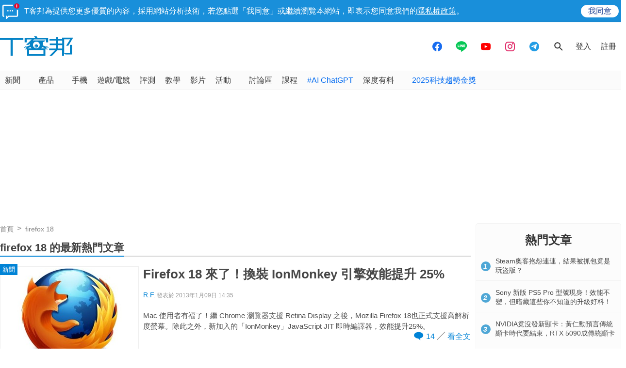

--- FILE ---
content_type: text/html; charset=utf-8
request_url: https://www.google.com/recaptcha/api2/aframe
body_size: 257
content:
<!DOCTYPE HTML><html><head><meta http-equiv="content-type" content="text/html; charset=UTF-8"></head><body><script nonce="zlu8q0plP3SqR7T5sdgixA">/** Anti-fraud and anti-abuse applications only. See google.com/recaptcha */ try{var clients={'sodar':'https://pagead2.googlesyndication.com/pagead/sodar?'};window.addEventListener("message",function(a){try{if(a.source===window.parent){var b=JSON.parse(a.data);var c=clients[b['id']];if(c){var d=document.createElement('img');d.src=c+b['params']+'&rc='+(localStorage.getItem("rc::a")?sessionStorage.getItem("rc::b"):"");window.document.body.appendChild(d);sessionStorage.setItem("rc::e",parseInt(sessionStorage.getItem("rc::e")||0)+1);localStorage.setItem("rc::h",'1768371166649');}}}catch(b){}});window.parent.postMessage("_grecaptcha_ready", "*");}catch(b){}</script></body></html>

--- FILE ---
content_type: text/html; charset=utf-8
request_url: https://sync.aralego.com/idRequest?
body_size: 99
content:
{"uid":"37bce60b-c73b-3024-8db8-a62f233c8c08"}

--- FILE ---
content_type: application/javascript; charset=utf-8
request_url: https://fundingchoicesmessages.google.com/f/AGSKWxXdOtgGIhstu9KT4KYR79jF24okksdVg58MEtm7h87kATrYIQ8vQiQhdhJGxBcluHLaoLPbKkjEI6ACb23HZJxz4UQzObfT6pZ6gVSWas9zqS78nEseWqXRmIMpNFrAcoMjmxSTMPC-Is66g1b3Ru4XyR9MKI9YQBm7KFdR0Db6Oa-YA_rCC7ivVjOz/_/toigoogleleads_/rightnavads.=%22/ad_campaign%22])/contentadxxl.=888x10;
body_size: -1290
content:
window['d025a52e-1509-40f1-ad9a-c29cc2eb2734'] = true;